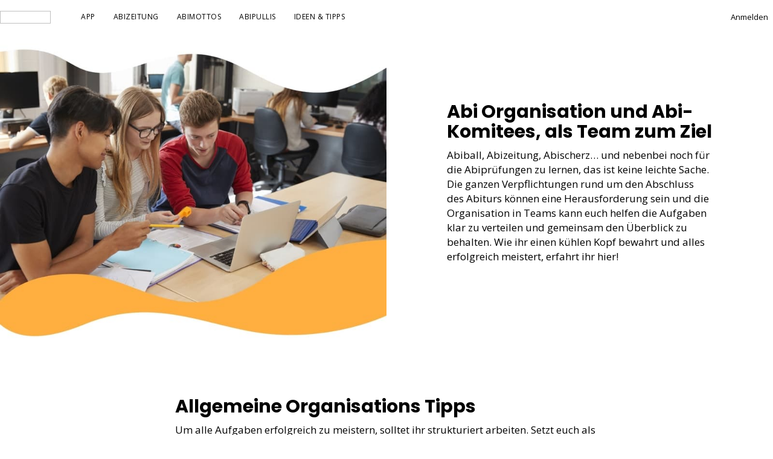

--- FILE ---
content_type: text/html; charset=utf-8
request_url: https://www.nuggit.de/ideen/abizeitung/organisations-kommitee
body_size: 10137
content:
<!DOCTYPE html><!-- Last Published: Mon Jan 26 2026 13:35:57 GMT+0000 (Coordinated Universal Time) --><html data-wf-domain="www.nuggit.de" data-wf-page="60deccd29ade7cb560397c7f" data-wf-site="60881808a80b732ba222b1dc" lang="de"><head><meta charset="utf-8"/><title>Alle Informationen Rund um Abi-Komitees und Organisation</title><meta content="Hier erfährst du, welche Abi Komitees und Besonderheiten bei der Organisation es gibt. Und natürlich alle Aufgaben, die die Organisations-Komitees haben." name="description"/><meta content="Alle Informationen Rund um Abi-Komitees und Organisation" property="og:title"/><meta content="Hier erfährst du, welche Abi Komitees und Besonderheiten bei der Organisation es gibt. Und natürlich alle Aufgaben, die die Organisations-Komitees haben." property="og:description"/><meta content="https://cdn.prod.website-files.com/60881808a80b732ba222b1dc/61951f1f31cd2e6cbd5fb5bb_OG_image%202.jpg" property="og:image"/><meta content="Alle Informationen Rund um Abi-Komitees und Organisation" property="twitter:title"/><meta content="Hier erfährst du, welche Abi Komitees und Besonderheiten bei der Organisation es gibt. Und natürlich alle Aufgaben, die die Organisations-Komitees haben." property="twitter:description"/><meta content="https://cdn.prod.website-files.com/60881808a80b732ba222b1dc/61951f1f31cd2e6cbd5fb5bb_OG_image%202.jpg" property="twitter:image"/><meta property="og:type" content="website"/><meta content="summary_large_image" name="twitter:card"/><meta content="width=device-width, initial-scale=1" name="viewport"/><link href="https://cdn.prod.website-files.com/60881808a80b732ba222b1dc/css/nuggit-v2.webflow.shared.7b14cf293.min.css" rel="stylesheet" type="text/css" integrity="sha384-exTPKTkM27QSshQFBvHE9fs/iPmC9XWVhuWU9aATttFd11Bk0VT8F6IgQcWV5pK9" crossorigin="anonymous"/><link href="https://cdn.prod.website-files.com/60881808a80b732ba222b1dc/css/nuggit-v2.webflow.60deccd29ade7cb560397c7f-fd4a9338b.min.css" rel="stylesheet" type="text/css" integrity="sha384-A88kSaMT+04LdfrqvhoKwM8CDPqbYM1znUnVpFYlMgSfIFPy693jeuG0VHwh2x/a" crossorigin="anonymous"/><link href="https://fonts.googleapis.com" rel="preconnect"/><link href="https://fonts.gstatic.com" rel="preconnect" crossorigin="anonymous"/><script src="https://ajax.googleapis.com/ajax/libs/webfont/1.6.26/webfont.js" type="text/javascript"></script><script type="text/javascript">WebFont.load({  google: {    families: ["Open Sans:300,300italic,400,400italic,600,600italic,700,700italic,800,800italic"]  }});</script><script type="text/javascript">!function(o,c){var n=c.documentElement,t=" w-mod-";n.className+=t+"js",("ontouchstart"in o||o.DocumentTouch&&c instanceof DocumentTouch)&&(n.className+=t+"touch")}(window,document);</script><link href="https://cdn.prod.website-files.com/60881808a80b732ba222b1dc/617fd12b8ee7e3f1649a3072_32x32.png" rel="shortcut icon" type="image/x-icon"/><link href="https://cdn.prod.website-files.com/60881808a80b732ba222b1dc/617fd12fcb2380589f0e8560_256x256.png" rel="apple-touch-icon"/><script type="application/ld+json">
    {
      "@context" : "https://schema.org",
      "@type" : "WebSite",
      "name" : "nuggit",
      "url" : "https://nuggit.de/"
    }
  </script>

    
    <script src="https://web.cmp.usercentrics.eu/modules/autoblocker.js"></script>
    <script id="usercentrics-cmp" src="https://web.cmp.usercentrics.eu/ui/loader.js" data-settings-id="Di4j3vDHf1nSQh" async></script>

<script>
    !function(t,e){var o,n,p,r;e.__SV||(window.posthog=e,e._i=[],e.init=function(i,s,a){function g(t,e){var o=e.split(".");2==o.length&&(t=t[o[0]],e=o[1]),t[e]=function(){t.push([e].concat(Array.prototype.slice.call(arguments,0)))}}(p=t.createElement("script")).type="text/javascript",p.async=!0,p.src=s.api_host.replace(".i.posthog.com","-assets.i.posthog.com")+"/static/array.js",(r=t.getElementsByTagName("script")[0]).parentNode.insertBefore(p,r);var u=e;for(void 0!==a?u=e[a]=[]:a="posthog",u.people=u.people||[],u.toString=function(t){var e="posthog";return"posthog"!==a&&(e+="."+a),t||(e+=" (stub)"),e},u.people.toString=function(){return u.toString(1)+".people (stub)"},o="init capture register register_once register_for_session unregister opt_out_capturing has_opted_out_capturing opt_in_capturing reset isFeatureEnabled getFeatureFlag getFeatureFlagPayload reloadFeatureFlags group identify setPersonProperties setPersonPropertiesForFlags resetPersonPropertiesForFlags setGroupPropertiesForFlags resetGroupPropertiesForFlags resetGroups onFeatureFlags addFeatureFlagsHandler onSessionId getSurveys getActiveMatchingSurveys renderSurvey canRenderSurvey getNextSurveyStep".split(" "),n=0;n<o.length;n++)g(u,o[n]);e._i.push([i,s,a])},e.__SV=1)}(document,window.posthog||[]);
    posthog.init('phc_kkL14gFy0d1Oif13fzgNjOuK3g63jDBijLNVzCaZcGC', {
        api_host: 'https://eu.i.posthog.com',
        defaults: '2025-11-30'
    })
</script>



<!-- Google Tag Manager -->
<script>(function(w,d,s,l,i){w[l]=w[l]||[];w[l].push({'gtm.start':
new Date().getTime(),event:'gtm.js'});var f=d.getElementsByTagName(s)[0],
j=d.createElement(s),dl=l!='dataLayer'?'&l='+l:'';j.async=true;j.src=
'https://www.googletagmanager.com/gtm.js?id='+i+dl;f.parentNode.insertBefore(j,f);
})(window,document,'script','dataLayer','GTM-NWX8S98');</script>
<!-- End Google Tag Manager -->


<script>
document.addEventListener("DOMContentLoaded", function (event) {
  //Tracking

  var url = new URL(window.location);
  if (url.searchParams.has("ref")) {
    setCookie("ref", url.searchParams.get("ref"), 1000);
    console.log("cookie set");
  } else {
    if (getCookie("ref") == null) {
      setCookie("ref", "noRef", 1000);
      console.log("cookie set");
    }
  }
  console.log(getCookie("ref"));
  document.querySelectorAll("[data-ref]").forEach((link) => {
    var urlWithParam = new URL(link.href);
    if (url.searchParams.has("t")) {
      urlWithParam.searchParams.set("ref", url.searchParams.get("t"));
    } else {
      urlWithParam.searchParams.set("ref", getCookie("ref"));
    }
    link.href = urlWithParam;
  });
  document.querySelectorAll("a").forEach((link) => {
    var urlWithParam = new URL(link.href);
    if (urlWithParam.host === url.host) {
      if (url.searchParams.has("t")) {
        urlWithParam.searchParams.set("ref", url.searchParams.get("t"));
      } else {
        urlWithParam.searchParams.set("ref", getCookie("ref"));
      }
      link.href = urlWithParam;
    }
  });

  function setCookie(name, value, days) {
    var expires = "";
    if (days) {
      var date = new Date();
      date.setTime(date.getTime() + days * 24 * 60 * 60 * 1000);
      expires = "; expires=" + date.toUTCString();
    }
    document.cookie = name + "=" + (value || "") + expires + "; path=/";
  }
  function getCookie(name) {
    var nameEQ = name + "=";
    var ca = document.cookie.split(";");
    for (var i = 0; i < ca.length; i++) {
      var c = ca[i];
      while (c.charAt(0) == " ") c = c.substring(1, c.length);
      if (c.indexOf(nameEQ) == 0) return c.substring(nameEQ.length, c.length);
    }
    return null;
  }
  function eraseCookie(name) {
    document.cookie =
      name + "=; Path=/; Expires=Thu, 01 Jan 1970 00:00:01 GMT;";
  }
});

window.onload = function (e) {
  console.log("mobilemenu loaded");

  var settings = {
    shortcuts: {
      openMenu: "data-mobilemenu-open",
      closeMenu: "data-mobilemenu-close",
      menu: "data-mobilemenu-menu",
      open: "i-open",
      list: "data-collapsedlist-container",
      overlay: "data-collapsedlist-overlay",
      content: "data-collapsedlist-content",
      button: "data-collapsedlist-button",
      openList: "open",
      hiddenOverlay: "hidden",
      hiddenButton: "hidden"
    }
  };

  function s(shortcut) {
    return settings.shortcuts[shortcut];
  }

  function element(shortcut) {
    return document.querySelectorAll(`[${s(shortcut)}]`)[0];
  }

  // mobile menu
  element("openMenu").addEventListener("touchend", function (event) {
    openMenu();
  });
  element("closeMenu").addEventListener("touchend", function (event) {
    closeMenu();
  });
  function openMenu() {
    element("menu").classList.add(s("open"));
  }
  function closeMenu() {
    element("menu").classList.remove(s("open"));
  }

  // collapsed list
  document.querySelectorAll(`[${s("button")}]`).forEach((button, i) => {
    button.addEventListener("click", function (event) {
      event.preventDefault();
      openList(event.currentTarget);
    });
  });

  function openList(button) {
    button
      .closest(`[${s("list")}]`)
      .querySelectorAll(`[${s("content")}]`)[0]
      .classList.add(s("openList"));
    button
      .closest(`[${s("list")}]`)
      .querySelectorAll(`[${s("overlay")}]`)[0]
      .classList.add(s("hiddenOverlay"));
    button.classList.add(s("hiddenButton"));
  }
};
</script></head><body class="body"><div class="content"><div class="row"><main class="navbar"><div data-mobilemenu-open="true" class="menuopen"><img src="https://cdn.prod.website-files.com/60881808a80b732ba222b1dc/608837d659964836b4ea4124_menu.svg" loading="lazy" alt="" class="menuopen_icon"/></div><a Title="Home" href="/" class="home w-inline-block"><img src="https://cdn.prod.website-files.com/60881808a80b732ba222b1dc/6088345a1490fd44850c9c5e_nuggit-logo.svg" loading="lazy" Title="home" alt="" class="logo"/></a><div data-mobilemenu-menu="true" class="menu"><a Title="App" href="/abizeitung-app" class="menu_item">app</a><a Title="Abizeitung" href="/abizeitung" class="menu_item">abizeitung</a><a href="/abimottos" Title="Abimottos" class="menu_item">abimottos</a><a Title="Abipullis" href="/abipullis" class="menu_item">abipullis</a><a Title="Ideen &amp; Tipps" href="/ideen/abizeitung" class="menu_item">ideen &amp; tipps</a><div data-mobilemenu-close="true" class="menu_close"><img src="https://cdn.prod.website-files.com/60881808a80b732ba222b1dc/60896ab3ba0e357b2da71d98_close.svg" loading="lazy" alt="" class="menu_closeicon"/></div></div><a Title="Login" data-ref="true" href="https://app.nuggit.de/signup" class="loginbutton w-inline-block"><p Title="anmelden" class="link xs">Anmelden</p><img src="https://cdn.prod.website-files.com/60881808a80b732ba222b1dc/608836791490fd7bb90ca85e_nuggit-login.svg" loading="lazy" alt="" class="loginbutton_icon"/></a></main><div class="landingpage-section"><div class="illustration"><img src="https://cdn.prod.website-files.com/60881808a80b732ba222b1dc/61962865ec00d53e5e67c2d2_abi-organisation%402x.jpg" loading="lazy" sizes="(max-width: 479px) 100vw, 50vw" srcset="https://cdn.prod.website-files.com/60881808a80b732ba222b1dc/61962865ec00d53e5e67c2d2_abi-organisation%402x-p-500.jpeg 500w, https://cdn.prod.website-files.com/60881808a80b732ba222b1dc/61962865ec00d53e5e67c2d2_abi-organisation%402x-p-800.jpeg 800w, https://cdn.prod.website-files.com/60881808a80b732ba222b1dc/61962865ec00d53e5e67c2d2_abi-organisation%402x-p-1080.jpeg 1080w, https://cdn.prod.website-files.com/60881808a80b732ba222b1dc/61962865ec00d53e5e67c2d2_abi-organisation%402x.jpg 1280w" alt="Abi Organisation" class="illustration-image"/></div><div class="landingpagecontent"><div class="headline_container"><h1 class="headline xxl">Abi Organisation und Abi-Komitees, als Team zum Ziel</h1></div><p class="text m">Abiball, Abizeitung, Abischerz… und nebenbei noch für die Abiprüfungen zu lernen, das ist keine leichte Sache. Die ganzen Verpflichtungen rund um den Abschluss des Abiturs können eine Herausforderung sein und die Organisation in Teams kann euch helfen die Aufgaben klar zu verteilen und gemeinsam den Überblick zu behalten. Wie ihr einen kühlen Kopf bewahrt und alles erfolgreich meistert, erfahrt ihr hier!</p></div></div><div class="container_blog"><div class="blog_section"><div class="margin_bottom10"><h2 class="headline xxl">Allgemeine Organisations Tipps</h2></div><div class="margin_bottom30"><div class="text m">Um alle Aufgaben erfolgreich zu meistern, solltet ihr strukturiert arbeiten. Setzt euch als Jahrgangsstufe zusammen und überlegt euch wie ihr die Aufgaben aufteilen wollt. Teilt die großen Aufgaben in Komitees auf und bestimmt für jedes Komitee einen Vorsitzenden.Stellt für jedes Komitee ein Team zusammen aus freiwilligen motivieren Mitschülern. Innerhalb von jedem Komitee solltet ihr euch regelmäßig treffen und auch regelmäßig mit der Jahrgangsstufe eure Pläne kommunizieren. Setzt euch realistische Ziele und Termine damit ihr stets den Überblick behalten könnt.</div></div></div><div class="blog_section"><div class="margin_bottom10"><h2 class="headline xxl">Abi-Komitees im Überblick</h2></div><div class="margin_bottom30"><div>Wir haben schon mit vielen verschieden Komitees Kontakt gehabt.Welche Komitees ihr genau braucht ist eure Entscheidung und ist abhängig davon, welche Aufgaben ihr habt. Um euch hier zu unterstützen, haben wir eine Liste aller uns bekannter Abi-Komitees zusammengestellt. </div></div><div class="collapsedlist"><div class="collapsedlist_content open"><div class="table_section"><div class="table_row m"><div class="table_contentleft"><div class="text m semibold">Abiball-Komitee</div></div></div></div><div class="table_section"><div class="table_row m"><div class="table_contentleft"><div class="text m semibold">Abifahrt-Komitee</div></div></div></div><div class="table_section"><div class="table_row m"><div class="table_contentleft"><div class="text m semibold">Abikasse-Komitee</div></div></div></div><div class="table_section"><div class="table_row m"><div class="table_contentleft"><div class="text m semibold">Abimotto-Komitee</div></div></div></div><div class="table_section"><div class="table_row m"><div class="table_contentleft"><div class="text m semibold">Abiparty-Komitee</div></div></div></div><div class="table_section"><div class="table_row m"><div class="table_contentleft"><div class="text m semibold">Abipulli-Komitee</div></div></div></div><div class="table_section"><div class="table_row m"><div class="table_contentleft"><div class="text m semibold">Abischerz-Komitee</div></div></div></div><div class="table_section"><div class="table_row m"><div class="table_contentleft"><div class="text m semibold">Abizeitungs-Komitee</div></div></div></div><div class="table_section"><div class="table_row m"><div class="table_contentleft"><div class="text m semibold">Design-Komitee</div></div></div></div><div class="collapsedlist_overlay hidden"></div></div></div></div><div class="blog_section"><div class="margin_bottom10"><h2 class="headline xxl">Komitee online organisieren</h2></div><div class="margin_bottom30"><div>Egal in welchem Komitee ihr seid, ihr solltet euch auf jeden Fall einig sein, wie ihr kommunizieren wollt! Unserer Erfahrung nach, ist normalerweise eine Whatsapp Gruppe am einfachsten. Dort habt ihr alle relevanten Themen an einem Ort und alle sind immer Up-to-date!</div></div></div><div class="blog_section"><div class="margin_bottom10"><h2 class="headline xxl">Organisation in der nuggit App</h2></div><div class="margin_bottom20"><div>In der nuggit-App könnt ihr alle Mitglieder des Abizeitungs-Komitees zu Organisatoren ernennen. So haben alle den gleichen Überblick und sind nicht von einer Person abhängig der oder die alle Zugänge alleine hat! Auch hier gilt, trotz möglicher Herausforderungen nie den Spaß verlieren! Grundsätzlich gilt sowieso immer, wenn wir euch irgendwie helfen können, zögert nicht uns zu schreiben!</div></div><div class="margin_bottom30"><div class="button_maxwidth"><a data-ref="true" href="https://app.nuggit.de/signup" class="button w-button">Kostenlos anmelden</a></div></div></div><div class="sushibar gap_20 hidden"><div class="sushibar_item gap_20"><div class="tutorialcard"><img src="https://cdn.prod.website-files.com/60881808a80b732ba222b1dc/60e85bc9f334143a9584749f_Rectangle%208.jpg" loading="lazy" alt="" class="tutorialcard_image"/><div class="margin_bottom5"><div class="text l bold">Schritt 1</div></div><div>Lorem ipsum dolor sit amet, consetetur sadipscing elitr, sed diam nonumy eirmod tempor.</div></div></div><div class="sushibar_item gap_20"><div class="tutorialcard"><img src="https://cdn.prod.website-files.com/60881808a80b732ba222b1dc/60e85bc9f334143a9584749f_Rectangle%208.jpg" loading="lazy" alt="" class="tutorialcard_image"/><div class="margin_bottom5"><div class="text l bold">Schritt 1</div></div><div>Lorem ipsum dolor sit amet, consetetur sadipscing elitr, sed diam nonumy eirmod tempor.</div></div></div><div class="sushibar_item gap_20"><div class="tutorialcard"><img src="https://cdn.prod.website-files.com/60881808a80b732ba222b1dc/60e85bc9f334143a9584749f_Rectangle%208.jpg" loading="lazy" alt="" class="tutorialcard_image"/><div class="margin_bottom5"><div class="text l bold">Schritt 1</div></div><div>Lorem ipsum dolor sit amet, consetetur sadipscing elitr, sed diam nonumy eirmod tempor.</div></div></div></div></div><div class="article unhidden"><div class="article_headline"><h3 class="text m semibold">Mit nuggit die Abi-Erfolgsgeschichte schreiben</h3></div><div class="article_section"><p class="text s">Ihr seid Abiturienten und wollt wissen, wie ihr ein Organisationsteam für euer Abi organisieren könnt?<br/>‍<br/>Wir von nuggit bieten euch tolle Tools, sodass euch die Organisation aller zu bewältigenden Aufgaben sogar Spaß macht. Hier findet ihr alle interessanten Tipps zum Beispiel für dieDurchführung von Kursfahrten, Erstellung von Zeitplänen und für eine effektiveZusammenarbeit bei der Produktion der Abizeitung. Unsere App vernetzt euch perfekt untereinander und das Ganze ist wirklich ein Kinderspiel.<br/><br/>Die Zeit vergeht ja bekanntermaßen im Flug. Erst fiebert ihr dem Abitur entgegen und habt lange viel Zeit und Energie in die Vorbereitung von Prüfungsstoff investiert. Jetzt nach der Pflicht könnt ihr euch auf die Kür freuen. Damit ihr während oder nachdem Lernstress nicht in Zeitdruck für die Planung von angenehmen und freudigenEreignissen geratet, kommen wir von nuggit genau jetzt ins Spiel.</p></div><div class="article_headline"><h3 class="text m semibold">UNSER ERSTER TIPP</h3></div><div class="article_section"><p class="text s">Gründet ein Abi-Komitee. <br/><br/>Die Vorteile liegen auf der Hand. Die Mitglieder der Arbeitsgruppen haben die Fäden für die Planung fest in der Hand, sie sorgen für eine effektive Vorbereitung und Umsetzung aller Events rund um euer Abitur. Zu ihren Aufgaben zählen unter anderem: <br/><br/>Die Erstellung eines Konzeptes für den Abiball <br/>Die Planung von Programm und Ablauf der Abiparty<br/>Die Sicherstellung von Inhalt, Layout und Druck der Abizeitung<br/>Die Planung von Kursfahrten<br/>Die Suche nach Sponsoren</p></div><div class="article_headline"><h3 class="text m semibold">So organisiert ihr eure Orga-Teams</h3></div><div class="article_section"><p class="text s">Ladet einfach alle Abiturienten eures Jahrgangs zu einer Versammlung ein. Kündigt bei der Einladung bereits an, dass die Versammlung für all diejenigen besonders interessant ist, die sich in einer der Arbeitskreise engagieren wollen. Ein Moderator übernimmt bei der Versammlung die Führung durch die vorher festgelegte Tagesordnung, sammelt Ideen und bildet schließlich verschiedene Teams. Führt bei dieser Gelegenheit am besten ein Brainstorming zu klassischen Abithemen durch und teilt dann Arbeitsgruppen und Mitarbeitende nach Kategorien ein, d. h. zu Abiball, Abimotto, Sponsorensuche etc. In jedem Arbeitskreis ist jeweils eine Schülerin bzw. ein Schüler Ansprechpartnerin oder Ansprechpartner und somit verantwortlich für alle das Projekt betreffenden Fragen.</p></div><div class="article_headline"><h3 class="text m semibold">Das sind mögliche Themen für Arbeitsgruppen</h3></div><div class="article_section"><p class="text s">Abizeitung<br/>Abifahrt <br/>Abiparty<br/>Abiball <br/>Abishirt<br/>Abimotto <br/>Abistreich<br/><br/>Nicht zu vergessen bei der Organisation ist das Team mit dem verantwortungsvollsten Auftrag , nämlich das mit den Finanzen betraute. Die Budgetplanung für das Projekt Abitur einschließlich Fundraising ist ein ganz zentraler Punkt für die Umsetzung eurer Wünsche und Ideen. Dieses Komitee ist also konkret auch für die Verwaltung von Geldeinnahmen durch Kuchenverkauf oder Spenden verantwortlich. Die Zusammenarbeit in den Arbeitskreisen funktioniert dann reibungslos, wenn die einzelnen Projekte gut strukturiert sind. Das A und O hier sind klar abgegrenzte Kompetenzen sowie eine transparente Kommunikation. In den Komitees plant ihr am besten, indem ihr Ideen zusammentragt und dann überlegt, wie sich was tatsächlich realisieren lässt. Ganz wesentlich für ein funktionierendes Projektmanagement ist auch die Festlegung von Zielen. Für diese solltet ihr unbedingt jeweils eine Deadline setzen. Regelmäßige persönliche Treffen sowie der Austausch über das Voranschreiten der Kleinprojekte sind sehr sinnvoll. Unser Tipp: Für Updates untereinander könntet ihr einen für alle verbindlichen Kommunikationskanal wie Whatsapp wählen. Wir empfehlen euch natürlich unsere passgenau für eure Bedürfnisse perfekt entwickelte nuggit App. So habt ihr als Organisatoren stets den Überblick und könnt verfolgen, wie weit die Einzelprojekte jeweils bereits gediehen sind. </p></div><div class="article_headline"><h3 class="text m semibold">Die Abikasse</h3></div><div class="article_section"><p class="text s">Abiball, Abifahrt, Abizeitung, Abiparty, Jahrgangs-T-Shirt .... <br/>Alle Abiturienten schon vor eurer Zeit wollten diese Details best möglich realisieren und letztendlich haben sie sich diese Wünsche und Ziele auch erfüllt. Doch wie genau gelingt das oder anders gefragt: Woher kommt das benötigte Geld für die erfolgreiche Arbeit in den genannten Komitees? Klassische Maßnahmen zur Beschaffung finanzieller Mittel seitens der Abiturienten sind Kuchenverkäufe oder Sponsorenläufe. Sponsoren findet ihr sicherlich, wenn ihr einfach bei Firmen eurer Stadt und der Umgebung anfragt, ob diese bereit wären, für ihr Unternehmen in eurer Abizeitung zu werben. Sparkassen, Banken, Fahrschulen, Hochschulen oder Ausbildungsbetriebe sind weitere Ansprechpartner in der Sache.Nehmt Kontakt zu diesen möglichen Werbepartnern auf und bittet um einen persönlichen Termin. Wer weiß, womöglich kommt es dann nicht nur zum Sponsoring, sondern sogar zu Unterstützungen anderer Art durch eure Gesprächspartner. </p></div><div class="article_headline"><h3 class="text m semibold">Unser Design-Service für euch</h3></div><div class="article_section"><p class="text s">Unter euch gibt es sicher Schülerinnen und Schüler, die ein Faible für Design haben. Sie sind dann bestimmt motiviert, ein Logo für euren Abijahrgang zu entwerfen. Über unsere nuggit-App könnt ihr Ideen für ein originelles Motiv sammeln, welches dann auf dem Titelblatt eurer Abizeitung abgedruckt werden kann. Um euren Teamgeist zu stärken, könnt ihr T-Shirts oder Hoodies für euch mit dem gewählten Logo bei nuggit bestellen. Unser Designer nimmt gern die von euch eingereichten Vorschläge auf und setzt sie dann mit euch gemeinsam um. Auch eurer Abizeitung geben wir mit euren Anregungen einen professionellen und pfiffigen Look.<br/>Für euren Abiturjahrgang ist die Zeitung ein Rückblick auf die letzten zwei Jahre vor der Reifeprüfung und somit eine wertvolle Erinnerung für das ganze Leben. Dank der Browserbasierten Abizeitungsapp von nuggit habt ihr die Möglichkeit, Inhalte schnell und praktisch untereinander abzustimmen, und zwar an einem einzigen Ort. Die gesammelten Textbeiträge formatiert unsere App automatisch und erstellt daraus die Abizeitung. Vor Druck und Auslieferung erhaltet ihr selbstverständlich eine Probe zur Korrektur eurerseits.<br/><br/>Unsere praktische nuggit-App bietet euch zahlreiche pfiffige Features, sodass ihr ganz einfach und mit viel Spaß eure eigenen Produkte für euren wichtigen bevorstehenden Lebensabschnitt erstellen könnt. Wir sind dabei die starken Partner an eurer Seite und tun als Spezialisten alles dafür, dass euer Aufbruch zu neuen Zielen in stilvollem und angemessenen Rahmen ins rechte Licht gesetzt wird. Schreibt uns eine E-Mail, sendet uns eine Whats-App- Nachricht, dann wird euer Abi eine Erfolgsgeschichte. Unser Team freut sich darauf, sie mit euch gemeinsam zuschreiben.</p></div></div><header class="footer"><div class="footer_illustration deactivated"><img src="https://cdn.prod.website-files.com/60881808a80b732ba222b1dc/6089603dec21af55c15faf2d_footerIllustration.svg" loading="lazy" alt="" class="footer_illustrationimage"/></div><div class="footer_layout"><div class="footer_links"><div class="footer_column"><div class="footer_group"><a href="/abizeitung" class="footer_headline w-inline-block"><div Title="Abizeitung" class="link l bold">Abizeitung</div></a><a href="/abizeitung/design" class="footer_link w-inline-block"><div Title="Designideen" class="link m">Designideen</div></a><a href="/abizeitung/designservice" class="footer_link w-inline-block"><div Title="Designservice" class="link m">Designservice</div></a><a href="/abizeitung/drucken" class="footer_link w-inline-block"><div Title="Drucken" class="link m">Drucken</div></a><a data-ref="true" href="https://app.nuggit.de/funnels/book?screen=content" class="footer_link w-inline-block"><div Title="Preis berechnen" class="link m">Preis berechnen</div></a><a href="/abizeitung/reviews" class="footer_link hidden w-inline-block"><div class="link m">Erfahrungen</div></a><a href="/abizeitung-app/sponsoren" class="footer_link w-inline-block"><div Title="Sponsoren" class="link m">Sponsoren</div></a></div></div><div class="footer_column"><div class="footer_group"><a href="/abizeitung-app" class="footer_headline w-inline-block"><div Title="App" class="link l bold">App</div></a><a href="/abizeitung-app/layout-editor-landing-page" class="footer_link w-inline-block"><div Title="Layout-Editor" class="link m">Layout-Editor</div></a><a href="/abizeitung-app/datenschutz" class="footer_link w-inline-block"><div Title="Datenschutz" class="link m">Datenschutz</div></a><a href="https://app.nuggit.de/login" class="footer_link w-inline-block"><div Title="Einloggen" class="link m">Einloggen</div></a><a data-ref="true" href="https://app.nuggit.de/signup" class="footer_link w-inline-block"><div Title="Account erstellen" class="link m">Account erstellen</div></a></div><div class="footer_group"><a href="/abipullis" class="footer_headline w-inline-block"><div Title="Abipullis" class="link l bold">Abipullis</div></a><a href="/abipullis/designideen" class="footer_link hidden w-inline-block"><div class="link m">Designideen</div></a><a href="/abipullis/drucken" class="footer_link w-inline-block"><div Title="Drucken" class="link m">Drucken</div></a><a data-ref="true" href="https://app.nuggit.de/funnels/clothing?screen=textile" class="footer_link w-inline-block"><div Title="Preis berechnen" class="link m">Preis berechnen</div></a></div></div><div class="footer_column"><div class="footer_group"><a href="/ideen/abizeitung" class="footer_headline w-inline-block"><div Title="Ideen &amp; Tipps" class="link l bold">Ideen &amp; Tipps</div></a><a href="/ideen/abizeitung/berichte" class="footer_link deactivated w-inline-block"><div class="link m">Berichte in der Abizeitung</div></a><a href="/ideen/abizeitung/fotoalben" class="footer_link w-inline-block"><div Title="Fotoalben anlegen" class="link m">Fotoalben anlegen</div></a><a href="/ideen/abizeitung/rankings-awards" class="footer_link w-inline-block"><div Title="Lehrer- &amp; Schüler-Rankings" class="link m">Lehrer- &amp; Schüler-Rankings</div></a><a href="/ideen/abizeitung/steckbriefe" class="footer_link w-inline-block"><div Title="Steckbriefe in der Abizeitung" class="link m">Steckbriefe in der Abizeitung</div></a><a href="/ideen/abizeitung/umfragen" class="footer_link w-inline-block"><div Title="Stufenumfragen" class="link m">Stufenumfragen</div></a><a href="/ideen/abizeitung/zitate" class="footer_link w-inline-block"><div Title="Zitate online sammeln" class="link m">Zitate online sammeln </div></a><a href="/ideen/abizeitung/sponsoren" class="footer_link w-inline-block"><div Title="So findest du Sponsoren" class="link m">So findest du Sponsoren</div></a><a href="/ideen/abizeitung/abikasse" class="footer_link w-inline-block"><div Title="Tipps zur Abikasse" class="link m">Tipps zur Abikasse</div></a><a href="/ideen/abizeitung/organisations-kommitee" aria-current="page" class="footer_link w-inline-block w--current"><div Title="Tipps für die Organisation" class="link m">Tipps für die Organisation</div></a></div></div><div class="footer_column"><div class="footer_group"><div class="footer_headline"><div Title="Weitere Angebote" class="link l bold">Weitere Angebote</div></div><a href="/abimottos" class="footer_link w-inline-block"><div Title="Abimotto-Ideen" class="link m">Abimotto-Ideen</div></a><a href="/verantwortung" class="footer_link hidden w-inline-block"><div class="link m">Verantwortung</div></a><a href="/community-regeln" class="footer_link hidden w-inline-block"><div class="link m">Community-Regeln</div></a><a href="#" class="footer_link deactivated w-inline-block"><div class="link m">Über nuggit</div></a></div></div></div><div class="footer_legallinks"><a href="/impressum" target="_blank" class="footer_legallink w-inline-block"><div Title="Impressum" class="link xs">Impressum</div></a><a href="/app/datenschutz" target="_blank" class="footer_legallink w-inline-block"><div Title="Datenschutzerklärung" class="link xs">Datenschutzerklärung</div></a><a href="https://cdn.prod.website-files.com/60881808a80b732ba222b1dc/63eb584770fa5f84ce701f2c_1185ee29f342f422107f44bd21364d21_230214%20Nutzungsbedingungen%20nuggit%20GmbH.pdf" target="_blank" class="footer_legallink w-inline-block"><div Title="Nutzungsbedingungen" class="link xs">Nutzungsbedingungen</div></a><a href="https://cdn.prod.website-files.com/60881808a80b732ba222b1dc/690210643badddb14ac127cf_nuggit_AGB.pdf" class="footer_legallink w-inline-block"><div Title="Nutzungsbedingungen" class="link xs">AGB</div></a><a href="/jobs" target="_blank" class="footer_legallink w-inline-block"><div Title="Nutzungsbedingungen" class="link xs">Jobs</div></a></div></div></header></div></div><script src="https://d3e54v103j8qbb.cloudfront.net/js/jquery-3.5.1.min.dc5e7f18c8.js?site=60881808a80b732ba222b1dc" type="text/javascript" integrity="sha256-9/aliU8dGd2tb6OSsuzixeV4y/faTqgFtohetphbbj0=" crossorigin="anonymous"></script><script src="https://cdn.prod.website-files.com/60881808a80b732ba222b1dc/js/webflow.d24778d3.c0102936dde15122.js" type="text/javascript" integrity="sha384-Iv5pBoql3CS2B4nfi5YMZMNT2rGU5/AIio9ciryw0yKquPC7cBfSjEoJW1IJKFCH" crossorigin="anonymous"></script><!-- Google Tag Manager (noscript) -->
<noscript><iframe src="https://www.googletagmanager.com/ns.html?id=GTM-NWX8S98"
height="0" width="0" style="display:none;visibility:hidden"></iframe></noscript>
<!-- End Google Tag Manager (noscript) --></body></html>

--- FILE ---
content_type: text/css
request_url: https://cdn.prod.website-files.com/60881808a80b732ba222b1dc/css/nuggit-v2.webflow.60deccd29ade7cb560397c7f-fd4a9338b.min.css
body_size: 2504
content:
:root{--white:white;--black:black;--grey:#8b8b8b;--silver:silver;--orange:#ff9c09;--midnight-blue:#282e5e;--antique-white:#fff2de;--tan:#bca98b;--floral-white:#fffaf3;--gainsboro:#e3e3e3;--light-green:#e2fbe2;--light-red:#ffe4e4;--green:#2ebe6d;--light-blue:#e5f1f8;--very-light-grey:#f2f2f2;--light-orange:#ffae3f;--misty-rose:#f2d6d9;--light-steel-blue:#999ecf;--tomato:#fa5033;--dark-sea-green:#9ec4b2;--dark-slate-blue:#4752a6}.body{background-color:var(--white);color:var(--black);text-align:left;font-family:Open Sans,sans-serif;font-size:17px;font-weight:400;line-height:24px}.text{margin-bottom:0;font-weight:400;text-decoration:none}.text.xs{color:#000;font-size:13px;line-height:18px}.text.xs.semibold{font-weight:600}.text.xs.bold{font-weight:700}.text.xxs{font-size:11px;line-height:15px}.text.xxs.semibold{font-weight:600}.text.xxs.bold{font-weight:700}.text.s{font-size:15px;line-height:21px}.text.s.semibold{font-weight:600}.text.s.bold{font-weight:700}.text.s.crossed{color:var(--grey);text-decoration:line-through}.text.m{font-size:17px;line-height:24px}.text.m.bold{margin-top:0;font-weight:700}.text.m.semibold{font-weight:600}.text.l{font-size:21px;line-height:30px}.text.l.semibold{font-weight:600}.text.l.bold{font-weight:700}.link{margin-bottom:0;font-weight:400;line-height:120%;text-decoration:none}.link.s{font-size:15px}.link.s.bold{font-weight:700}.link.xs{font-size:13px}.link.xs.bold{font-weight:700}.link.xs.semibold{font-weight:600}.link.m{font-size:17px}.link.m.bold{font-weight:700;text-decoration:none}.link.l{font-size:21px;text-decoration:none}.link.l.bold{font-weight:700}.headline{width:100%;margin-top:0;margin-bottom:0;font-family:Poppins,sans-serif;font-size:25px;font-weight:700;line-height:30px}.headline.l{font-size:21px;line-height:29px}.headline.xl{font-size:25px;line-height:30px}.headline.xxxl{margin-bottom:10px;font-size:34px;line-height:38px}.headline.xxxl.shrink{width:auto;padding-left:5px;padding-right:5px}.headline.xxl{margin-bottom:0;font-size:30px;line-height:33px}.row{flex-direction:column;order:0;align-items:center;width:100%;max-width:1280px;display:flex}.row.relative{position:relative}.content{flex-direction:column;justify-content:flex-start;align-items:center;width:100%;display:flex}.landingpage-section{align-items:stretch;display:flex}.landingpage-section.hidden{display:none}.illustration-image{background-color:var(--white);width:100%}.landingpagecontent{flex-direction:column;justify-content:center;align-items:flex-start;width:50%;padding-bottom:30px;padding-left:100px;padding-right:100px;display:flex}.illustration{width:50%}.button{background-color:var(--orange);color:var(--white);text-align:center;border-radius:8px;width:100%;height:53px;padding:17px 35px 18px;font-size:17px;font-weight:700;line-height:17px}.button.deactivated{opacity:.5}.button.secondary{background-color:var(--midnight-blue)}.button.ghost{border:1px solid var(--silver);color:var(--black);background-color:#fff}.button.ghost.light{color:var(--grey)}.button.ghost.selected{border-color:var(--orange);background-color:var(--antique-white)}.button.ghost.hidden{display:none}.navbar{justify-content:flex-start;width:100%;height:60px;padding-left:0;padding-right:0;display:flex}.navbar.quizfunnel{z-index:5;background-color:#fff;flex-wrap:nowrap;justify-content:space-between;align-items:center;max-width:600px;height:60px;padding-top:0;padding-bottom:0;position:fixed;top:0}.home{flex:none;align-items:center;height:100%;padding-bottom:4px;display:flex}.logo{width:84px;height:21px}.menu{flex:1;align-items:center;height:100%;margin-bottom:0;padding-top:7px;padding-bottom:0;padding-left:50px;display:flex}.menu_item{border-bottom:2px solid var(--white);color:var(--black);letter-spacing:.5px;text-transform:uppercase;height:24px;margin-right:30px;font-size:12px;line-height:12px;text-decoration:none}.menu_item.deactivated{opacity:.5}.menu_item.hidden{display:none}.loginbutton{color:var(--black);align-items:center;height:100%;padding-bottom:4px;text-decoration:none;display:flex}.loginbutton_icon{margin-left:8px}.menuopen{justify-content:center;align-items:center;height:100%;padding-left:25px;padding-right:25px;display:none}.menuopen_icon{width:16px;height:14px}.footer_layout{background-color:var(--antique-white);margin-top:0;padding:80px 80px 30px}.footer_links{justify-content:flex-start;align-items:stretch;margin-bottom:120px;display:flex}.footer_column{border-left:0px solid var(--tan);color:var(--black);flex-direction:column;flex:0 auto;min-width:20%;padding-left:0;padding-right:90px}.footer_headline{color:var(--black);margin-bottom:20px;text-decoration:none}.footer_headline.deactivated{opacity:.5}.footer_link{color:var(--black);margin-bottom:16px;text-decoration:none}.footer_link.deactivated{opacity:.5;display:none}.footer_link.hidden{display:none}.footer_group{flex-direction:column;margin-bottom:30px;display:flex}.footer_group.deactivated{opacity:.5}.footer_legallink{color:var(--tan);margin-right:20px;text-decoration:none}.footer{width:100%;margin-top:0}.footer_illustration{justify-content:flex-end;height:150px;display:flex}.footer_illustration.deactivated,.menu_close{display:none}.table_row{justify-content:space-between;width:100%;display:flex}.table_row.s{padding-top:10px;padding-bottom:10px}.table_row.l{padding-top:20px;padding-bottom:21px}.table_row.m{color:var(--black);justify-content:space-between;margin-left:0;margin-right:0;padding:18px 0 19px;text-decoration:none;display:flex}.table_section{border-bottom:1px solid var(--gainsboro);color:var(--black);width:100%;margin-left:0;margin-right:0;padding-left:0;padding-right:0;text-decoration:none}.table_section.padding{padding-left:0;padding-right:0}.table_section.nodivider{border-bottom-width:0}.table_section.additionalmarginbottom,.headline_container{margin-bottom:10px}.headline_container.horizontal{flex-wrap:nowrap;justify-content:center;align-items:flex-start;display:flex}.sushibar{width:100%;padding-left:25px;display:flex;overflow:scroll}.sushibar.gap_20{padding:0 5px 0 0}.sushibar.gap_20.hidden{display:none}.sushibar_item{flex:none}.sushibar_item.gap_20{flex:none;width:auto;margin-right:20px}.article{background-color:var(--floral-white);margin-top:100px;padding:60px 50px;display:none;overflow:hidden}.article.unhidden{display:block}.article_headline{color:var(--grey);margin-bottom:5px}.article_section{color:var(--grey);margin-bottom:10px}.margin_bottom10{margin-bottom:10px}.margin_bottom30{margin-bottom:30px}.margin_bottom20{margin-bottom:20px}.container_blog{width:100%;max-width:700px;padding-top:80px}.tutorialcard{width:100%;max-width:300px}.tutorialcard_image{width:100%;margin-bottom:15px}.margin_bottom5{margin-bottom:5px}.collapsedlist_content{height:300px;margin-bottom:0;position:relative;overflow:hidden}.collapsedlist_content.open{height:auto}.collapsedlist_overlay{background-image:linear-gradient(#fff0,#ffffffd9 73%,#fff);width:100%;height:100%;position:absolute;top:0;left:0}.collapsedlist_overlay.hidden{display:none}.blog_section{margin-bottom:60px}.button_maxwidth{width:100%;max-width:300px}@media screen and (max-width:991px){.quizfunnel_cardgrid{grid-row-gap:20px}}@media screen and (max-width:479px){.headline.xxxl.shrink{margin-bottom:0}.headline.xxxl.shrink.grey{color:var(--silver)}.landingpage-section{flex-direction:column}.illustration-image{flex:none;order:-1;width:auto;max-width:none;height:100%;position:static}.landingpagecontent{width:100%;padding:10px 25px 45px}.illustration{order:-1;justify-content:center;width:100vw;height:500px;display:flex;overflow:hidden}.actionbox-item.limitedwidth{max-width:300px}.hero{padding:45px 25px 25px}.hero.search{padding:60px 0 45px}.hero_layout.limitedwidth{padding-left:25px;padding-right:25px}.navbar{justify-content:space-between;padding-left:0;padding-right:25px}.navbar.quizfunnel{padding-left:25px}.menu{background-color:var(--white);flex-direction:column;align-items:flex-start;padding-top:55px;display:none;position:fixed;inset:0%}.menu.i-open{z-index:1000;z-index:1000;display:flex}.menu_item{border-bottom-width:3px;border-bottom-color:var(--white);margin-top:30px;padding-bottom:30px;font-size:21px;line-height:21px}.menu_item.w--current{border-bottom-width:3px;border-bottom-color:var(--black);padding-bottom:30px}.menuopen{margin-right:14px;display:flex}.footer_layout{flex-direction:column;justify-content:flex-start;padding-top:50px;padding-left:25px;padding-right:25px}.footer_links{flex-direction:column;margin-bottom:60px}.footer_illustration{flex-direction:row;justify-content:flex-end;overflow:hidden}.footer_illustrationimage{flex:none;max-width:none;height:auto}.menu_close{justify-content:center;align-items:center;width:55px;height:55px;display:flex;position:absolute;inset:0% auto auto 0%}.menu_closeicon{width:15px;height:15px}.cardgrid{grid-column-gap:15px;grid-row-gap:15px;grid-template-columns:1fr 1fr;padding-left:25px;padding-right:25px}.productdetaillayout{flex-direction:column}.productshots{flex-direction:row;justify-content:flex-start;align-items:stretch;width:100%;padding-left:0;display:flex;position:relative;overflow:scroll}.productshoots_image{width:auto;max-width:80%;height:100%;margin-top:0;margin-bottom:0;padding-left:0;padding-right:0;display:block}.productshots_gap{flex:none;align-self:stretch;width:2px;height:auto;display:block;position:relative;top:0;bottom:0}.productcontent{width:100%;padding-left:25px;padding-right:25px;display:block}.producthero{padding:25px 0 60px}.producthero_row1{margin-bottom:15px}.producthero_rating,.producthero_designid{margin-bottom:5px}.producthero_action{max-width:none;padding-top:10px}.productheader_info{padding-top:15px}.designeditorembed{padding:60px 0;position:relative}.designeditorembed_placeholder{width:100vw;height:116vw;position:relative;left:-25px}.productdetailsection{padding:60px 0 0}.abizeitungfeatures_layout{grid-template-columns:1fr 1fr}.abizeitungfeatures_item{flex:none}.backtocategory{align-items:center;width:100%;padding:15px 20px;position:absolute;top:0;left:0;right:0}.availablecolor{color:#fff}.availablecolor_color.burgundy{background-color:#602a32}.availablecolor_color.red{background-color:#63385c}.availablecolor_color.sky-blue{background-color:#2a283d}.availablecolor_color.royal-blue{background-color:#9caec0}.availablecolor_color.navy{background-color:#91a6a0}.availablecolor_color.army{background-color:#2f3d2e}.availablecolor_color.bottle{background-color:#decbba}.availablecolor_color.dark-grey{background-color:#dbdadf}.availablecolor_color.black{background-color:#4f4e54}.availablecolor_color.white{background-color:#f7f7f7}.availablecolor_color.grey{background-color:#000}.availablecolor_color.orange{background-color:#eeaaa5}.availablecolor_color.cotton{background-color:#435377}.availablecolor_color.raspberry{background-color:#dfe8cd}.tablerow_right.dontshrink{flex:none}.abimottolist_collection{padding-left:25px;padding-right:25px}.abimottolink{align-items:center;width:100%}.table_contentleft{flex:1}.table_contentright{padding-left:20px}.headline_container.horizontal{flex-wrap:wrap}.categories{flex-wrap:nowrap;justify-content:flex-start;padding-left:25px;overflow:scroll}.categories_bubble{flex:none}.sushibar.gap_20{padding-left:25px}.sushibar_wrapper{padding-top:60px}.sushibar_wrapper.lessmargintopmorebottom{padding-bottom:80px}.sushibar_headline{padding-left:25px;padding-right:25px}.article{margin-top:50px;padding:30px 25px;display:none}.staticimage{width:100%}.abizeitungfeatures_hero{flex-wrap:wrap}.rating{flex-direction:column;padding-bottom:40px;padding-left:25px;padding-right:25px}.rating_item{width:100%;padding-bottom:40px}.rating_item.subrating{border-top:1px solid var(--gainsboro);border-left-width:0;border-top:1px solid var(--gainsboro);border-left-width:0;padding-bottom:35px;padding-left:0}.competitors{flex-direction:column;margin-bottom:20px}.competitors_feature{width:100%;padding-bottom:30px;padding-left:25px;padding-right:25px}.competitors_result{width:100%;padding-left:5px}.abizeitungfeatures_standalone{flex-flow:wrap;padding-top:0;padding-bottom:50px}.form{padding-left:25px;padding-right:25px}.landingpage_productdetails{width:100%;padding-left:25px;padding-right:25px}.container_blog{padding:0 0 80px}.blog_section,.table_mobile_wrapper{padding-left:25px;padding-right:25px}.navbar_progressindicator{width:5%}}